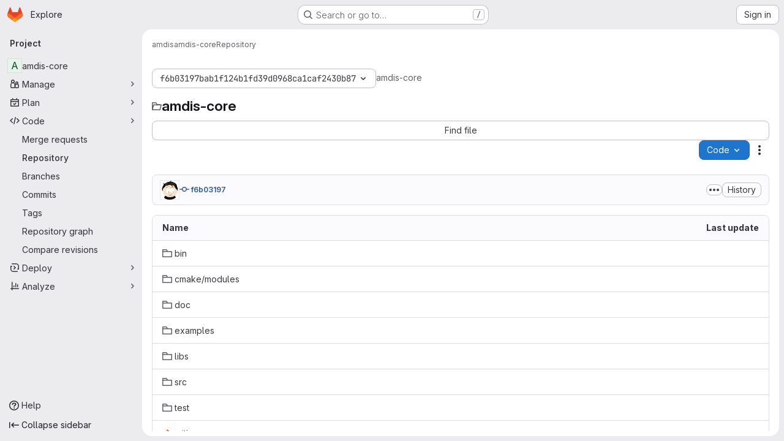

--- FILE ---
content_type: text/javascript; charset=utf-8
request_url: https://gitlab.mn.tu-dresden.de/assets/webpack/a662b1db.e8ebe6a7.chunk.js
body_size: 5238
content:
(this.webpackJsonp=this.webpackJsonp||[]).push([["a662b1db"],{"4oYX":function(t,e,o){"use strict";var r=o("apM3"),n=o("AxB5"),i=o("L78D"),s=o("E3sI"),l=o("CbCZ"),a=o("zIFf"),d=o("ewH8"),c=o("/lV4"),u=o("ygVz");d.default.use(r.a);var p={components:{GlDisclosureDropdownItem:n.a,GlFormGroup:i.a,GlFormInputGroup:s.a,GlButton:l.a},directives:{GlTooltip:a.a},mixins:[u.a.mixin()],props:{label:{type:String,required:!0},link:{type:String,required:!0},inputId:{type:String,required:!1,default:""},name:{type:String,required:!1,default:null},testId:{type:String,required:!0},tracking:{type:Object,required:!1,default:function(){return{action:null}}}},methods:{onCopyUrl(){this.$toast.show(Object(c.a)("Copied")),this.trackCopyClick()},trackCopyClick(){const{action:t}=this.tracking;t&&this.trackEvent(t)}},copyURLTooltip:Object(c.a)("Copy URL")},h=o("tBpV"),b=Object(h.a)(p,(function(){var t=this,e=t._self._c;return e("gl-disclosure-dropdown-item",[e("gl-form-group",{staticClass:"gl-mb-3 gl-px-3 gl-text-left",attrs:{label:t.label,"label-class":"!gl-text-sm !gl-pt-2","label-for":t.inputId}},[e("gl-form-input-group",{attrs:{id:t.inputId,value:t.link,name:t.name,"data-testid":t.inputId,label:t.label,readonly:"","select-on-click":""},scopedSlots:t._u([{key:"append",fn:function(){return[e("gl-button",{directives:[{name:"gl-tooltip",rawName:"v-gl-tooltip.hover",modifiers:{hover:!0}}],staticClass:"gl-inline-flex",attrs:{title:t.$options.copyURLTooltip,"aria-label":t.$options.copyURLTooltip,"data-clipboard-text":t.link,"data-testid":t.testId,icon:"copy-to-clipboard"},on:{click:t.onCopyUrl}})]},proxy:!0}])})],1)],1)}),[],!1,null,null,null);e.a=b.exports},AGVC:function(t,e,o){(t.exports=o("VNgF")(!1)).push([t.i,"\n/* Temporary override until we have\n   * widths available in GlDisclosureDropdown\n   * https://gitlab.com/gitlab-org/gitlab-services/design.gitlab.com/-/issues/2439\n   */\n.code-dropdown .gl-new-dropdown-panel {\n  width: 100%;\n  max-width: 348px;\n}\n",""])},Czxp:function(t,e,o){"use strict";var r=o("zNqO"),n=o("n64d"),i=o("pTIT"),s=o("EXdk"),l=o("MGi3"),a=o("eOJu"),d=o("Cn4y"),c=o("nbER"),u=o("slyf"),p=o("+18S");const h=Object(a.j)(p.b,["event","routerTag"]),b=Object(d.c)(Object(a.m)({...h,linkClass:Object(d.b)(s.e),variant:Object(d.b)(s.r)}),n.h),g=Object(r.c)({name:n.h,mixins:[c.a,u.a],inject:{getBvDropdown:{default:function(){return function(){return null}}}},inheritAttrs:!1,props:b,computed:{bvDropdown(){return this.getBvDropdown()},computedAttrs(){return{...this.bvAttrs,role:"menuitem"}}},methods:{closeDropdown(){var t=this;Object(l.z)((function(){t.bvDropdown&&t.bvDropdown.hide(!0)}))},onClick(t){this.$emit(i.f,t),this.closeDropdown()}},render(t){const{linkClass:e,variant:o,active:r,disabled:n,onClick:i,bvAttrs:s}=this;return t("li",{class:s.class,style:s.style,attrs:{role:"presentation"}},[t(p.a,{staticClass:"dropdown-item",class:[e,{["text-"+o]:o&&!(r||n)}],props:Object(d.d)(h,this.$props),attrs:this.computedAttrs,on:{click:i},ref:"item"},this.normalizeSlot())])}}),m=Object(d.c)({active:Object(d.b)(s.g,!1),activeClass:Object(d.b)(s.r,"active"),buttonClass:Object(d.b)(s.e),disabled:Object(d.b)(s.g,!1),variant:Object(d.b)(s.r),role:Object(d.b)(s.r,"menuitem")},n.i),f=Object(r.c)({name:n.i,mixins:[c.a,u.a],inject:{getBvDropdown:{default:function(){return function(){return null}}}},inheritAttrs:!1,props:m,computed:{bvDropdown(){return this.getBvDropdown()},computedAttrs(){return{...this.bvAttrs,role:this.role,type:"button",disabled:this.disabled,"aria-selected":this.active?"true":null}}},methods:{closeDropdown(){this.bvDropdown&&this.bvDropdown.hide(!0)},onClick(t){this.$emit(i.f,t),this.closeDropdown()}},render(t){const{active:e,variant:o,bvAttrs:r}=this;return t("li",{class:r.class,style:r.style,attrs:{role:"presentation"}},[t("button",{staticClass:"dropdown-item",class:[this.buttonClass,{[this.activeClass]:e,["text-"+o]:o&&!(e||this.disabled)}],attrs:this.computedAttrs,on:{click:this.onClick},ref:"button"},this.normalizeSlot())])}});var w=o("q3oM"),v=o("HTBS"),_=o("CbCZ"),y={name:"GlDropdownItem",components:{GlIcon:o("d85j").a,GlAvatar:v.a,GlButton:_.a},inheritAttrs:!1,props:{avatarUrl:{type:String,required:!1,default:""},iconColor:{type:String,required:!1,default:""},iconName:{type:String,required:!1,default:""},iconRightAriaLabel:{type:String,required:!1,default:""},iconRightName:{type:String,required:!1,default:""},isChecked:{type:Boolean,required:!1,default:!1},isCheckItem:{type:Boolean,required:!1,default:!1},isCheckCentered:{type:Boolean,required:!1,default:!1},secondaryText:{type:String,required:!1,default:""},role:{type:String,required:!1,default:null}},computed:{bootstrapComponent(){const{href:t,to:e}=this.$attrs;return t||e?g:f},bootstrapComponentProps(){const t={...this.$attrs};return this.role&&(t.role=this.role),t},iconColorCss(){return w.W[this.iconColor]||"gl-fill-icon-default"},shouldShowCheckIcon(){return this.isChecked||this.isCheckItem},checkedClasses(){return this.isCheckCentered?"":"gl-mt-3 gl-self-start"}},methods:{handleClickIconRight(){this.$emit("click-icon-right")}}},k=o("tBpV"),C=Object(k.a)(y,(function(){var t=this,e=t._self._c;return e(t.bootstrapComponent,t._g(t._b({tag:"component",staticClass:"gl-dropdown-item"},"component",t.bootstrapComponentProps,!1),t.$listeners),[t.shouldShowCheckIcon?e("gl-icon",{class:["gl-dropdown-item-check-icon",{"gl-invisible":!t.isChecked},t.checkedClasses],attrs:{name:"mobile-issue-close","data-testid":"dropdown-item-checkbox"}}):t._e(),t._v(" "),t.iconName?e("gl-icon",{class:["gl-dropdown-item-icon",t.iconColorCss],attrs:{name:t.iconName}}):t._e(),t._v(" "),t.avatarUrl?e("gl-avatar",{attrs:{size:32,src:t.avatarUrl}}):t._e(),t._v(" "),e("div",{staticClass:"gl-dropdown-item-text-wrapper"},[e("p",{staticClass:"gl-dropdown-item-text-primary"},[t._t("default")],2),t._v(" "),t.secondaryText?e("p",{staticClass:"gl-dropdown-item-text-secondary"},[t._v(t._s(t.secondaryText))]):t._e()]),t._v(" "),t.iconRightName?e("gl-button",{attrs:{size:"small",icon:t.iconRightName,"aria-label":t.iconRightAriaLabel||t.iconRightName},on:{click:function(e){return e.stopPropagation(),e.preventDefault(),t.handleClickIconRight.apply(null,arguments)}}}):t._e()],1)}),[],!1,null,null,null);e.a=C.exports},E3sI:function(t,e,o){"use strict";o("LdIe"),o("z6RN"),o("PTOk");var r=o("PZST"),n=o("Czxp"),i=o("hvGG");o("B++/"),o("47t/");const s={props:{value:{type:[String,Number],default:""}},data(){return{localValue:this.stringifyValue(this.value)}},watch:{value(t){t!==this.localValue&&(this.localValue=this.stringifyValue(t))},localValue(t){t!==this.value&&this.$emit("input",t)}},mounted(){var t=this;const e=this.stringifyValue(this.value);if(this.activeOption){const e=this.predefinedOptions.find((function(e){return e.name===t.activeOption}));this.localValue=e.value}else e!==this.localValue&&(this.localValue=e)},methods:{stringifyValue:t=>null==t?"":String(t)}};var l={name:"GlFormInputGroup",components:{GlFormInput:i.a,GlDropdown:r.a,GlDropdownItem:n.a},mixins:[s],inheritAttrs:!1,props:{selectOnClick:{type:Boolean,required:!1,default:!1},predefinedOptions:{type:Array,required:!1,default:function(){return[{value:"",name:""}]},validator:function(t){return t.every((function(t){return Object.keys(t).includes("name","value")}))}},label:{type:String,required:!1,default:void 0},inputClass:{type:[String,Array,Object],required:!1,default:""}},data(){return{activeOption:this.predefinedOptions&&this.predefinedOptions[0].name}},methods:{handleClick(){this.selectOnClick&&this.$refs.input.$el.select()},updateValue(t){const{name:e,value:o}=t;this.activeOption=e,this.localValue=o}}},a=o("tBpV"),d=Object(a.a)(l,(function(){var t=this,e=t._self._c;return e("div",{staticClass:"input-group",attrs:{role:"group"}},[t.activeOption||t.$scopedSlots.prepend?e("div",{staticClass:"input-group-prepend"},[t._t("prepend"),t._v(" "),t.activeOption?e("gl-dropdown",{attrs:{text:t.activeOption}},t._l(t.predefinedOptions,(function(o){return e("gl-dropdown-item",{key:o.value,attrs:{"is-check-item":"","is-checked":t.activeOption===o.name},on:{click:function(e){return t.updateValue(o)}}},[t._v("\n        "+t._s(o.name)+"\n      ")])})),1):t._e()],2):t._e(),t._v(" "),t._t("default",(function(){return[e("gl-form-input",t._g(t._b({ref:"input",class:t.inputClass,attrs:{"aria-label":t.label},on:{click:t.handleClick},model:{value:t.localValue,callback:function(e){t.localValue=e},expression:"localValue"}},"gl-form-input",t.$attrs,!1),t.$listeners))]})),t._v(" "),t.$scopedSlots.append?e("div",{staticClass:"input-group-append"},[t._t("append")],2):t._e()],2)}),[],!1,null,null,null);e.a=d.exports},WLsB:function(t,e,o){"use strict";o.r(e);o("v2fZ"),o("3UXl"),o("iyoE"),o("RFHG"),o("z6RN"),o("xuo1");var r=o("2TqH"),n=o("nuJP"),i=o("3twG"),s=o("/lV4"),l=o("d08M"),a=o("ygVz"),d=o("4oYX"),c=o("CbCZ"),u=o("4Fqu"),p=o("AxB5"),h={components:{GlButton:c.a,GlButtonGroup:u.a,GlDisclosureDropdownItem:p.a},props:{items:{type:Array,required:!0}}},b=o("tBpV"),g=Object(b.a)(h,(function(){var t=this,e=t._self._c;return t.items.length?e("gl-disclosure-dropdown-item",{staticClass:"gl-px-3 gl-py-2"},[e("gl-button-group",{staticClass:"gl-w-full"},t._l(t.items,(function(o,r){return e("gl-button",t._b({key:r,attrs:{href:o.href},on:{click:function(e){return t.$emit("close-dropdown")}}},"gl-button",o.extraAttrs,!1),[t._v("\n      "+t._s(o.text)+"\n    ")])})),1)],1):t._e()}),[],!1,null,null,null).exports,m=o("wQDE"),f={components:{GlButton:c.a,GlButtonGroup:u.a,GlDisclosureDropdownItem:p.a},mixins:[a.a.mixin()],props:{ideItem:{type:Object,required:!0}},computed:{shortcutsDisabled:()=>Object(m.b)()},methods:{closeDropdown(){this.$emit("close-dropdown")},trackAndClose({action:t,label:e}={}){t&&this.trackEvent(t,e&&{label:e}),this.closeDropdown()}}},w=Object(b.a)(f,(function(){var t=this,e=t._self._c;return t.ideItem.items?e("gl-disclosure-dropdown-item",{staticClass:"gl-mb-3 gl-flex gl-w-full gl-items-center gl-justify-between gl-px-4 gl-py-2",attrs:{"data-testid":t.ideItem.testId}},[e("span",{staticClass:"gl-min-w-0"},[t._v(t._s(t.ideItem.text))]),t._v(" "),e("gl-button-group",t._l(t.ideItem.items,(function(o,r){return e("gl-button",{key:r,attrs:{href:o.href,"is-unsafe-link":"",target:"_blank",size:"small"},on:{click:function(e){return t.trackAndClose(o.tracking)}}},[t._v("\n      "+t._s(o.text)+"\n    ")])})),1)],1):t.ideItem.href?e("gl-disclosure-dropdown-item",{attrs:{item:t.ideItem,"data-testid":t.ideItem.testId},on:{action:function(e){return t.trackAndClose(t.ideItem.tracking)}},scopedSlots:t._u([{key:"list-item",fn:function(){return[e("span",{staticClass:"gl-flex gl-items-center gl-justify-between"},[e("span",[t._v(t._s(t.ideItem.text))]),t._v(" "),t.ideItem.shortcut&&!t.shortcutsDisabled?e("kbd",{staticClass:"flat"},[t._v(t._s(t.ideItem.shortcut))]):t._e()])]},proxy:!0}])}):t._e()}),[],!1,null,null,null).exports;const v={vscode:{ssh:"open_vscode_ssh",https:"open_vscode_https"},intellij:{ssh:"open_intellij_ssh",https:"open_intellij_https"}};var _={name:"CECompactCodeDropdown",components:{GlDisclosureDropdown:r.a,GlDisclosureDropdownGroup:n.a,CodeDropdownCloneItem:d.a,CodeDropdownDownloadItems:g,CodeDropdownIdeItem:w},mixins:[a.a.mixin()],props:{sshUrl:{type:String,required:!1,default:""},httpUrl:{type:String,required:!1,default:""},kerberosUrl:{type:String,required:!1,default:null},xcodeUrl:{type:String,required:!1,default:""},webIdeUrl:{type:String,required:!1,default:""},gitpodUrl:{type:String,required:!1,default:""},currentPath:{type:String,required:!1,default:null},directoryDownloadLinks:{type:Array,required:!1,default:function(){return[]}},showWebIdeButton:{type:Boolean,required:!1,default:!0},isGitpodEnabledForInstance:{type:Boolean,required:!1,default:!1},isGitpodEnabledForUser:{type:Boolean,required:!1,default:!1}},computed:{httpLabel(){var t;const e=null===(t=Object(i.o)(this.httpUrl))||void 0===t?void 0:t.toUpperCase();return Object(s.j)(Object(s.a)("Clone with %{protocol}"),{protocol:e})},sshUrlEncoded(){return encodeURIComponent(this.sshUrl)},httpUrlEncoded(){return encodeURIComponent(this.httpUrl)},webIdeActionShortcutKey:()=>Object(l.Hb)(l.y)[0],webIdeAction(){return{text:Object(s.a)("Web IDE"),shortcut:this.webIdeActionShortcutKey,tracking:{action:"click_consolidated_edit",label:"web_ide"},testId:"webide-menu-item",href:this.webIdeUrl,extraAttrs:{target:"_blank"}}},showGitpodButton(){return this.isGitpodEnabledForInstance&&this.isGitpodEnabledForUser&&this.gitpodUrl},gitPodAction(){return{text:Object(s.a)("Ona"),tracking:{action:"click_consolidated_edit",label:"gitpod"},href:this.gitpodUrl,extraAttrs:{target:"_blank"}}},ideGroup(){const t=[];return this.showWebIdeButton&&t.push(this.webIdeAction),this.showGitpodButton&&t.push(this.gitPodAction),(this.httpUrl||this.sshUrl)&&(t.push(this.createIdeGroup(Object(s.a)("Visual Studio Code"),"vscode://vscode.git/clone?url=","vscode")),t.push(this.createIdeGroup(Object(s.a)("IntelliJ IDEA"),"jetbrains://idea/checkout/git?idea.required.plugins.id=Git4Idea&checkout.repo=","intellij"))),this.xcodeUrl&&t.push({text:Object(s.a)("Xcode"),href:this.xcodeUrl,extraAttrs:{isUnsafeLink:!0}}),t},sourceCodeGroup(){return this.directoryDownloadLinks.map((function(t){return{text:t.text,href:t.path,extraAttrs:{rel:"nofollow",download:""}}}))},directoryDownloadGroup(){var t=this;return this.directoryDownloadLinks.map((function(e){const o=Object(i.C)({path:t.currentPath},e.path).replace(/%2F/g,"/");return{text:e.text,href:o,extraAttrs:{rel:"nofollow",download:""}}}))},groups(){let t=null;return[["sshUrl",this.sshUrl],["httpUrl",this.httpUrl],["kerberosUrl",this.kerberosUrl],["ideGroup",this.ideGroup.length>0],["downloadSourceCode",this.directoryDownloadLinks.length>0],["downloadDirectory",this.currentPath&&this.directoryDownloadLinks.length>0]].reduce((function(e,[o,r]){let n=Boolean(r);return!t&&r&&(t=o,n=!1),e[o]={show:r,bordered:n},e}),{})},trackingData:()=>({ssh:{action:"copy_ssh_clone_url"},https:{action:"copy_https_clone_url"}})},methods:{onDropdownShown(){this.trackEvent("click_code_dropdown")},closeDropdown(){this.$refs.dropdown.close()},createIdeGroup(t,e,o){return{text:t,items:[...this.sshUrl?[{text:Object(s.a)("SSH"),href:`${e}${this.sshUrlEncoded}`,tracking:{action:v[o].ssh},extraAttrs:{isUnsafeLink:!0}}]:[],...this.httpUrl?[{text:Object(s.a)("HTTPS"),href:`${e}${this.httpUrlEncoded}`,tracking:{action:v[o].https},extraAttrs:{isUnsafeLink:!0}}]:[]]}}}},y=o("LPAU"),k=o.n(y),C=o("AGVC"),x=o.n(C),D={insert:"head",singleton:!1},I=(k()(x.a,D),x.a.locals,Object(b.a)(_,(function(){var t=this,e=t._self._c;return e("gl-disclosure-dropdown",{ref:"dropdown",staticClass:"code-dropdown",attrs:{"toggle-text":t.__("Code"),variant:"confirm",placement:"bottom-end","fluid-width":"","auto-close":!1,"data-testid":"code-dropdown"},on:{shown:t.onDropdownShown}},[t.groups.sshUrl.show?e("gl-disclosure-dropdown-group",{attrs:{bordered:t.groups.sshUrl.bordered}},[e("code-dropdown-clone-item",{attrs:{label:t.__("Clone with SSH"),link:t.sshUrl,name:"ssh_project_clone","input-id":"copy-ssh-url-input","test-id":"copy-ssh-url-button",tracking:t.trackingData.ssh}})],1):t._e(),t._v(" "),t.groups.httpUrl.show?e("gl-disclosure-dropdown-group",{attrs:{bordered:t.groups.httpUrl.bordered}},[e("code-dropdown-clone-item",{attrs:{label:t.httpLabel,link:t.httpUrl,name:"http_project_clone","input-id":"copy-http-url-input","test-id":"copy-http-url-button",tracking:t.trackingData.https}})],1):t._e(),t._v(" "),t.groups.kerberosUrl.show?e("gl-disclosure-dropdown-group",{attrs:{bordered:t.groups.kerberosUrl.bordered}},[e("code-dropdown-clone-item",{attrs:{label:t.__("Clone with KRB5"),link:t.kerberosUrl,name:"kerberos_project_clone","input-id":"copy-http-url-input","test-id":"copy-http-url-button"}})],1):t._e(),t._v(" "),t.groups.ideGroup.show?e("gl-disclosure-dropdown-group",{attrs:{bordered:t.groups.ideGroup.bordered},scopedSlots:t._u([{key:"group-label",fn:function(){return[t._v(t._s(t.__("Open with")))]},proxy:!0}],null,!1,397988243)},[t._v(" "),t._l(t.ideGroup,(function(o,r){return e("code-dropdown-ide-item",{key:r,attrs:{"ide-item":o,label:t.__("Open with")},on:{"close-dropdown":t.closeDropdown}})}))],2):t._e(),t._v(" "),t.groups.downloadSourceCode.show?e("gl-disclosure-dropdown-group",{attrs:{bordered:t.groups.downloadSourceCode.bordered},scopedSlots:t._u([{key:"group-label",fn:function(){return[t._v(t._s(t.__("Download source code")))]},proxy:!0}],null,!1,2425687393)},[t._v(" "),e("code-dropdown-download-items",{attrs:{items:t.sourceCodeGroup},on:{"close-dropdown":t.closeDropdown}})],1):t._e(),t._v(" "),t.groups.downloadDirectory.show?e("gl-disclosure-dropdown-group",{attrs:{bordered:t.groups.downloadDirectory.bordered},scopedSlots:t._u([{key:"group-label",fn:function(){return[t._v(t._s(t.__("Download directory")))]},proxy:!0}],null,!1,2889711192)},[t._v(" "),e("code-dropdown-download-items",{attrs:{items:t.directoryDownloadGroup},on:{"close-dropdown":t.closeDropdown}})],1):t._e(),t._v(" "),t._t("gl-ee-compact-code-dropdown")],2)}),[],!1,null,null,null));e.default=I.exports},"eiA/":function(t,e,o){var r=o("Opi0"),n=o("etTJ");t.exports=function(t){return r((function(e,o){var r=-1,i=o.length,s=i>1?o[i-1]:void 0,l=i>2?o[2]:void 0;for(s=t.length>3&&"function"==typeof s?(i--,s):void 0,l&&n(o[0],o[1],l)&&(s=i<3?void 0:s,i=1),e=Object(e);++r<i;){var a=o[r];a&&t(e,a,r,s)}return e}))}}}]);
//# sourceMappingURL=a662b1db.e8ebe6a7.chunk.js.map